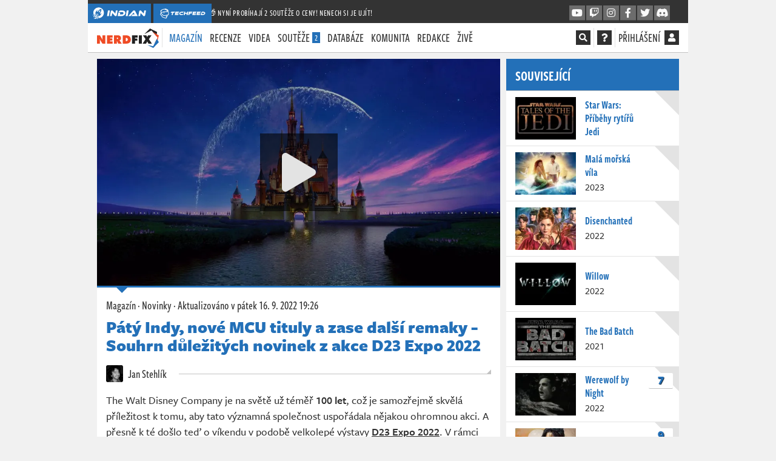

--- FILE ---
content_type: text/html; charset=utf-8
request_url: https://www.google.com/recaptcha/api2/aframe
body_size: 265
content:
<!DOCTYPE HTML><html><head><meta http-equiv="content-type" content="text/html; charset=UTF-8"></head><body><script nonce="Fl0TSbdsZWUa4ivttivHtQ">/** Anti-fraud and anti-abuse applications only. See google.com/recaptcha */ try{var clients={'sodar':'https://pagead2.googlesyndication.com/pagead/sodar?'};window.addEventListener("message",function(a){try{if(a.source===window.parent){var b=JSON.parse(a.data);var c=clients[b['id']];if(c){var d=document.createElement('img');d.src=c+b['params']+'&rc='+(localStorage.getItem("rc::a")?sessionStorage.getItem("rc::b"):"");window.document.body.appendChild(d);sessionStorage.setItem("rc::e",parseInt(sessionStorage.getItem("rc::e")||0)+1);localStorage.setItem("rc::h",'1769025288969');}}}catch(b){}});window.parent.postMessage("_grecaptcha_ready", "*");}catch(b){}</script></body></html>

--- FILE ---
content_type: application/javascript; charset=utf-8
request_url: https://nerdfix.cz/dist/chunk.4962ba1fe84512213547.js
body_size: 3544
content:
"use strict";(self.webpackChunkindian_web=self.webpackChunkindian_web||[]).push([[7225],{3445:(t,e,i)=>{i.r(e),i.d(e,{default:()=>a});const n={name:"CzcDeals",data:function(){return{products:[]}},mounted:function(){var t=this;window.waitForAppPageData("czcdeals").then((function(){var e,i,n;t.products=null!==(e=null===(i=window.appRenderData)||void 0===i?void 0:i.czcDeals)&&void 0!==e?e:[],null!==(n=window.appRenderData)&&void 0!==n&&n.czcDeals||derror("CzcDeals missing data in appRenderData!")}))}};const a=(0,i(51900).Z)(n,(function(){var t=this,e=t.$createElement,i=t._self._c||e;return t.products.length>0?i("aside",{staticClass:"panel panel--solid",style:{visibility:t.products.length?"visible":"hidden"}},[i("h2",{staticClass:"panel__header"},[t._v("Novinky na CZC.cz")]),t._v(" "),i("div",{style:{"min-height":"546px"}},t._l(t.products,(function(e){return i("div",{key:e.ITEM_ID,staticClass:"panel__article"},[i("a",{staticClass:"panel__article__img d-flex align-items-center",attrs:{href:e.URL}},[i("img",{staticClass:"lazyloading",attrs:{src:e.IMGURL,alt:"Obrázek produktu",loading:"lazy",lazyload:"1"}})]),t._v(" "),i("div",{staticClass:"d-flex flex-column justify-content-center overflow-hidden"},[i("a",{staticClass:"text-truncate",attrs:{href:e.URL,alt:e.PRODUCT}},[t._v(t._s(e.PRODUCT))]),t._v(" "),i("div",{staticClass:"d-flex justify-content-end align-items-center mt-2"},[i("em",{staticClass:"mr-2"},[t._v(t._s(e.PRICE_VAT)+" Kč")]),t._v(" "),i("a",{staticClass:"btn btn-primary",attrs:{href:e.URL}},[t._v("Koupit »")])])])])})),0)]):t._e()}),[],!1,null,null,null).exports},9250:(t,e,i)=>{i.r(e),i.d(e,{default:()=>a});const n={name:"CommunityBox",data:function(){return{communityLink:"",items:[]}},mounted:function(){var t=this;window.waitForAppPageData("communityBox").then((function(){var e,i,n,a,s,l=null!==(e=null===(i=window.appRenderData)||void 0===i?void 0:i.communityBox)&&void 0!==e?e:{};null!==(n=window.appRenderData)&&void 0!==n&&n.czcDeals||derror("CommunityBox missing data in appRenderData!"),t.communityLink=null!==(a=l.communityLink)&&void 0!==a?a:"",t.items=null!==(s=l.items)&&void 0!==s?s:[]}))}};const a=(0,i(51900).Z)(n,(function(){var t=this,e=t.$createElement,i=t._self._c||e;return t.items.length>0?i("aside",{staticClass:"panel panel--solid",style:{visibility:t.items.length?"visible":"hidden"}},[i("h2",{staticClass:"panel__header"},[t._v("Co se děje v komunitě")]),t._v(" "),t._l(t.items,(function(e){return i("div",{key:e.commentUrl,staticClass:"panel__activity"},[i("a",{staticClass:"panel__activity__avatar",attrs:{href:e.userUrl}},[i("img",{staticClass:"lazyload",attrs:{src:e.imgUrl,alt:e.imgAlt,loading:"lazy",lazyload:"1",width:"45",height:"45"}})]),t._v(" "),i("div",[i("a",{attrs:{href:e.userUrl}},[t._v(t._s(e.userName))]),t._v(" okomentoval \n            "),i("a",{staticClass:"dark",attrs:{href:e.commentUrl,rel:"usg"}},[t._v(t._s(e.title))]),t._v(" "),i("em",{domProps:{innerHTML:t._s(e.time)}})])])})),t._v(" "),i("div",{staticClass:"panel__buttons_split"},[i("a",{staticClass:"btn btn-primary",attrs:{href:t.communityLink}},[t._v("Přehled aktivity komunity")])])],2):t._e()}),[],!1,null,null,null).exports},21458:(t,e,i)=>{i.r(e),i.d(e,{default:()=>o});var n=i(60813),a=i.n(n),s=i(35726);const l={name:"LikeButton",props:{likeable:{required:!1,type:String,default:null},liked:{required:!0,type:Boolean},likes:{required:!0,type:Number},href:{required:!0,type:String}},data:function(){return{isLiked:this.liked,likesCount:this.likes,loading:!1}},computed:{isSignedIn:function(){return this.$store.getters.isSignedIn}},mounted:function(){s.ZP.$on("LikeButtonChange",this.handleLikeButtonChange)},beforeDestroy:function(){s.ZP.$off("LikeButtonChange",this.handleLikeButtonChange)},methods:{handleClick:function(){var t=this;this.loading||(this.isSignedIn?(this.loading=!0,a().get(this.href,{responseType:"json",headers:{"X-Requested-With":"XMLHttpRequest"},validateStatus:function(t){return 200===t}}).then((function(e){var i,n,a=e.data;void 0!==a.liked?(t.isLiked=a.liked,t.likesCount=null!==(i=a.likes)&&void 0!==i?i:a.likesCount):(t.isLiked=!1,t.likesCount=null!==(n=a.likes)&&void 0!==n?n:a.likesCount);t.loading=!1})).catch((function(t){console.error(t)}))):void 0!==window.openLoginModal&&window.openLoginModal())},handleLikeButtonChange:function(t){t.likeable===this.likeable&&(this.likesCount=t.likesCount)}}};const o=(0,i(51900).Z)(l,(function(){var t=this,e=t.$createElement,i=t._self._c||e;return t.loading?i("a",{staticClass:"btn btn-sm active",class:t.isLiked?"btn-primary":"btn-secondary",attrs:{href:"#like",disabled:""},on:{click:function(e){return e.preventDefault(),e.stopPropagation(),t.handleClick.apply(null,arguments)}}},[i("i",{staticClass:"fas fa-spinner fa-spin"}),t._v(" "+t._s(t.likesCount)+"\n")]):i("a",{staticClass:"btn btn-sm",class:t.isLiked?"btn-primary":"btn-secondary",attrs:{href:"#like"},on:{click:function(e){return e.preventDefault(),e.stopPropagation(),t.handleClick.apply(null,arguments)}}},[i("i",{staticClass:"fas fa-heart",attrs:{"aria-hidden":"true"}}),t._v(" "+t._s(t.likesCount)+"\n")])}),[],!1,null,null,null).exports},84250:(t,e,i)=>{i.r(e),i.d(e,{default:()=>a});const n={name:"ListingDropdownFilter",props:{filter:{required:!0,type:String,default:null},initial:{required:!0,type:String,default:null},options:{required:!0,type:Object}},data:function(){return{active:this.initial,open:!1}},computed:{currentLabel:function(){return this.options[this.active]||"eh?"}},watch:{open:function(t){t?document.addEventListener("click",this.handleDocumentClick):document.removeEventListener("click",this.handleDocumentClick)}},methods:{updateFilter:function(t,e){var i=this.active;this.filter===t&&(this.active=e,window.location.href.indexOf("/serie".concat(i))&&window.history.replaceState(e,document.title,window.location.href.replace("/serie".concat(i),"/serie".concat(e))))},handleFilter:function(t){this.$emit("filter",this.filter,t),this.open=!1},handleDocumentClick:function(t){this.$el.contains(t.target)||(this.open=!1)}}};const a=(0,i(51900).Z)(n,(function(){var t=this,e=t.$createElement,i=t._self._c||e;return i("div",{staticClass:"dropdown",class:{open:t.open}},[i("button",{on:{click:function(e){e.preventDefault(),e.stopPropagation(),t.open=!t.open}}},[t._v(t._s(t.currentLabel))]),t._v(" "),i("ul",{staticClass:"dropdown-menu"},t._l(t.options,(function(e,n){return i("li",{key:n},[i("a",{class:{active:t.active===n},on:{click:function(e){return e.preventDefault(),e.stopPropagation(),t.handleFilter(n)}}},[t._v(t._s(e))])])})),0)])}),[],!1,null,null,null).exports},62641:(t,e,i)=>{i.r(e),i.d(e,{default:()=>a});const n={name:"ListingFilter",props:{filter:{required:!1,type:String,default:null},initial:{required:!1,type:Boolean,default:!1}},data:function(){return{active:this.initial}},methods:{updateFilter:function(t){this.active=t===this.filter},handleFilter:function(){this.$emit("filter",this.filter)}}};const a=(0,i(51900).Z)(n,(function(){var t=this,e=t.$createElement;return(t._self._c||e)("a",{class:{active:t.active},on:{click:t.handleFilter}},[t._t("default")],2)}),[],!1,null,"6f3e3fc5",null).exports},41311:(t,e,i)=>{i.r(e),i.d(e,{default:()=>a});const n={name:"ListingOrderBy",props:{sort:{required:!1,type:String,default:"default"},initial:{required:!1,type:Boolean,default:!1},initialDirection:{required:!1,type:String,default:"desc"},loadDirection:{required:!1,type:String,default:null}},data:function(){return{active:this.initial,direction:this.loadDirection||this.initialDirection}},mounted:function(){this.active},methods:{updateSort:function(t){var e=t.sort,i=t.direction;e===this.sort?(this.active=!0,this.direction=i):(this.active=!1,this.direction=this.initialDirection)},handleSort:function(){this.active?this.direction="asc"===this.direction?"desc":"asc":this.direction=this.initialDirection,this.active=!0,this.$emit("sort",{sort:this.sort,direction:this.direction})}}};const a=(0,i(51900).Z)(n,(function(){var t=this,e=t.$createElement;return(t._self._c||e)("a",{class:{active:t.active},on:{click:t.handleSort}},[t._t("default")],2)}),[],!1,null,null,null).exports},2527:(t,e,i)=>{i.r(e),i.d(e,{default:()=>l});var n=i(60813),a=i.n(n);const s={name:"InfinityListing",props:{load:{required:!1,type:String,default:null},emptyMessage:{required:!1,type:String,default:null}},data:function(){return{showOriginal:!0,promptScroll:!1,loadUrl:this.load,end:!1,content:[],page:1,filter:null,dropdownValue:null,sort:null,direction:null,busy:null===this.load}},mounted:function(){this.$on("filter",this.handleFilter),this.$on("dropdownFilter",this.handleDropdownFilter),this.$on("sort",this.handleSort),this.$on("direction",this.handleDirection)},methods:{loadMore:function(){var t=this;if(!(this.busy||this.end||this.promptScroll)){this.busy=!0;var e=this.page+1,i="".concat(this.load,"&p=").concat(e);null!==this.filter&&(i+="&f=".concat(encodeURIComponent(this.filter))),null!==this.dropdownValue&&(i+="&g=".concat(encodeURIComponent(this.dropdownValue))),null!==this.sort&&(i+="&s=".concat(encodeURIComponent(this.sort))),null!==this.direction&&(i+="&d=".concat(encodeURIComponent(this.direction))),a().get(i,{headers:{"X-Requested-With":"Axios"}}).then((function(i){t.busy=!1,t.page=e,200!==i.status&&(t.end=!0),t.content.push({name:"InfinityPage".concat(e-1),template:"<div>".concat(i.data,"</div>")}),3===e&&(t.promptScroll=!0)})).catch(console.error)}},handleMoreScroll:function(){this.promptScroll=!1,this.loadMore()},handleFilter:function(t,e){this.filter=t,this.dropdownValue=e||null,this.resetPagination(),this.loadMore()},handleDropdownFilter:function(t){this.dropdownValue=t||null,this.resetPagination(),this.loadMore()},handleSort:function(t){var e=t.sort,i=t.direction;this.sort=e,this.direction=i,this.resetPagination(),this.loadMore()},handleDirection:function(t){this.direction=t,this.resetPagination(),this.loadMore()},resetPagination:function(){this.page=0,this.busy=!1,this.end=!1,this.showOriginal=!1,this.promptScroll=!1,this.content=[]}}};const l=(0,i(51900).Z)(s,(function(){var t=this,e=t.$createElement,i=t._self._c||e;return i("div",{directives:[{name:"infinite-scroll",rawName:"v-infinite-scroll",value:t.loadMore,expression:"loadMore"}],attrs:{"infinite-scroll-disabled":"busy"}},[t._t("bar"),t._v(" "),t.showOriginal?t._t("default"):t._e(),t._v(" "),t._l(t.content,(function(t){return i(t,{key:t.name,tag:"component"})})),t._v(" "),i("div",{directives:[{name:"show",rawName:"v-show",value:t.busy&&!t.end,expression:"busy && !end"}],staticClass:"text-center p-5"},[i("i",{staticClass:"fas fa-spinner fa-spin"}),t._v(" "),i("br"),t._v(" "),i("strong",[t._v("Načítám ...")])]),t._v(" "),1===t.page&&t.end&&null!=t.emptyMessage?i("div",{staticClass:"text-center p-5"},[i("strong",[t._v(t._s(t.emptyMessage))])]):t._e(),t._v(" "),t.promptScroll?i("div",{staticClass:"text-center p-3"},[i("button",{staticClass:"btn btn-primary",on:{click:t.handleMoreScroll}},[t._v("Načíst další")])]):t._e()],2)}),[],!1,null,null,null).exports},98528:(t,e,i)=>{i.r(e),i.d(e,{default:()=>a});const n={name:"ListingBar",data:function(){return{filterElements:[],filterDropdownElements:[],sortElements:[],direction:null,opened:window.innerWidth>=1270}},mounted:function(){var t=this;this.filterElements=this.$children.filter((function(t){return"ListingFilter"===t.$options.name})),this.filterDropdownElements=this.$children.filter((function(t){return"ListingDropdownFilter"===t.$options.name})),this.sortElements=this.$children.filter((function(t){return"ListingOrderBy"===t.$options.name})),this.sortElements.forEach((function(e){e.$on("sort",t.handleSort),e.initial&&(t.direction=e.loadDirection||e.initialDirection)})),this.filterElements.forEach((function(e){e.$on("filter",t.handleFilter)})),this.filterDropdownElements.forEach((function(e){e.$on("filter",t.handleFilterDropdown),t.$parent.dropdownValue=e.active}))},methods:{handleSort:function(t){this.sortElements.forEach((function(e){return e.updateSort(t)})),this.direction=t.direction,this.$parent.$emit("sort",t)},handleFilter:function(t){this.filterElements.forEach((function(e){return e.updateFilter(t)})),this.$parent.$emit("filter",t)},handleFilterDropdown:function(t,e){this.filterDropdownElements.forEach((function(i){return i.updateFilter(t,e)})),this.$parent.$emit("dropdownFilter",e)},handleDirection:function(t){this.direction=t,this.$parent.$emit("direction",t)}}};const a=(0,i(51900).Z)(n,(function(){var t=this,e=t.$createElement,i=t._self._c||e;return i("div",{staticClass:"filterbar",class:{opened:t.opened}},[t._t("default"),t._v(" "),i("span",{staticClass:"drop",on:{click:function(e){t.opened=!t.opened}}},[i("i",{staticClass:"fas fa-filter"})]),t._v(" "),t.opened&&t.sortElements.length>0||t.filterDropdownElements.length>0?i("ul",{staticClass:"filterbar__filter"},[i("li",[i("a",{class:{active:"desc"===t.direction},on:{click:function(e){return t.handleDirection("desc")}}},[i("i",{staticClass:"fas fa-sort-amount-down"})])]),t._v(" "),i("li",[i("a",{class:{active:"asc"===t.direction},on:{click:function(e){return t.handleDirection("asc")}}},[i("i",{staticClass:"fas fa-sort-amount-down-alt"})])])]):t._e()],2)}),[],!1,null,null,null).exports},63462:(t,e,i)=>{i.r(e),i.d(e,{default:()=>a});const n={name:"SideCheckout",data:function(){return{magazineLink:"",items:[]}},mounted:function(){var t=this;window.waitForAppPageData("sideCheckout").then((function(){var e,i,n,a,s,l=null!==(e=null===(i=window.appRenderData)||void 0===i?void 0:i.sideCheckout)&&void 0!==e?e:{};null!==(n=window.appRenderData)&&void 0!==n&&n.sideCheckout||derror("SideCheckout missing data in appRenderData!"),t.magazineLink=null!==(a=l.magazineLink)&&void 0!==a?a:"",t.items=null!==(s=l.items)&&void 0!==s?s:[]}))}};const a=(0,i(51900).Z)(n,(function(){var t=this,e=t.$createElement,i=t._self._c||e;return t.items.length>0?i("aside",{staticClass:"panel panel--solid",style:{visibility:t.items.length?"visible":"hidden"}},[i("h2",{staticClass:"panel__header"},[t._v("Nepřehlédněte")]),t._v(" "),t._l(t.items,(function(e){return i("div",{key:e.url,staticClass:"panel__article"},[i("a",{staticClass:"panel__article__img",attrs:{href:e.url}},[i("img",{staticClass:"lazyloading",attrs:{src:e.imgUrl,alt:e.imgAlt,loading:"lazy",lazyload:"1"}})]),t._v(" "),i("div",[i("a",{attrs:{href:e.url}},[i("strong",[t._v(t._s(e.titleShort))])]),t._v(" "),i("em",[t._v(t._s(e.commentsCount)+" komentářů")])])])})),t._v(" "),i("div",{staticClass:"panel__buttons_split"},[i("a",{staticClass:"btn btn-primary btn-block",attrs:{href:t.magazineLink}},[t._v("Více novinek")])])],2):t._e()}),[],!1,null,null,null).exports},17108:(t,e,i)=>{i.r(e),i.d(e,{default:()=>a});const n={name:"SideCommingUp",data:function(){return{items:[]}},mounted:function(){var t=this;window.waitForAppPageData("sideCommingUp").then((function(){var e,i,n,a,s=null!==(e=null===(i=window.appRenderData)||void 0===i?void 0:i.sideCommingUp)&&void 0!==e?e:{};null!==(n=window.appRenderData)&&void 0!==n&&n.sideCommingUp||derror("SideCommingUp missing data in appRenderData!"),t.items=null!==(a=s.items)&&void 0!==a?a:[]}))}};const a=(0,i(51900).Z)(n,(function(){var t=this,e=t.$createElement,i=t._self._c||e;return t.items.length>0?i("aside",{staticClass:"panel panel--solid",style:{visibility:t.items.length?"visible":"hidden"}},[i("h2",{staticClass:"panel__header"},[t._v("Brzy uvidíte")]),t._v(" "),t._l(t.items,(function(e){return i("div",{key:e.url,staticClass:"panel__article justify-content-start"},[i("a",{staticClass:"hover-color",attrs:{href:e.url,target:"_blank"}},[i("strong",{staticClass:"d-block"},[t._v(t._s(e.name))]),t._v(" "),i("em",[t._v(t._s(e.date))])])])}))],2):t._e()}),[],!1,null,null,null).exports},56313:(t,e,i)=>{i.r(e),i.d(e,{default:()=>a});const n={name:"SideReviews",data:function(){return{reviewsLink:"",items:[]}},mounted:function(){var t=this;window.waitForAppPageData("sideReviews").then((function(){var e,i,n,a,s,l=null!==(e=null===(i=window.appRenderData)||void 0===i?void 0:i.sideReviews)&&void 0!==e?e:{};null!==(n=window.appRenderData)&&void 0!==n&&n.sideReviews||derror("SideReviews missing data in appRenderData!"),t.reviewsLink=null!==(a=l.reviewsLink)&&void 0!==a?a:"",t.items=null!==(s=l.items)&&void 0!==s?s:[]}))}};const a=(0,i(51900).Z)(n,(function(){var t=this,e=t.$createElement,i=t._self._c||e;return t.items.length>0?i("aside",{staticClass:"panel"},[i("h2",{staticClass:"panel__header"},[t._v("Recenze")]),t._v(" "),t._l(t.items,(function(e,n){return i("div",{key:e.url,class:{panel__item:!0,"panel__item--image":0===n}},[i("a",{attrs:{href:e.url}},[0===n?i("span",{staticClass:"panel__reviews__img"},[i("img",{attrs:{src:e.imgUrl,alt:e.imgAlt,loading:"lazy",lazyload:"1"}})]):t._e(),t._v(" "),i("span",{staticClass:"panel_reviews__name"},[t._v(t._s(e.name))]),t._v(" "),void 0!==e.score?i("span",{staticClass:"panel_reviews__score"},[t._v(t._s(e.score))]):t._e()])])})),t._v(" "),i("div",{staticClass:"panel__buttons_split"},[i("a",{staticClass:"btn btn-primary",attrs:{href:t.reviewsLink}},[t._v("Seznam recenzí")]),t._v(" "),i("a",{staticClass:"btn btn-primary",attrs:{href:"/jak-hodnotime"}},[t._v("Jak hodnotíme")])])],2):t._e()}),[],!1,null,null,null).exports},59480:(t,e,i)=>{i.r(e),i.d(e,{default:()=>a});const n={name:"SideVideos",data:function(){return{items:[],channelLink:"",seznamMode:"seznam"===window.iwas}},mounted:function(){var t=this;window.waitForAppPageData("sideVideos").then((function(){var e,i,n,a,s,l=null!==(e=null===(i=window.appRenderData)||void 0===i?void 0:i.sideVideos)&&void 0!==e?e:{};null!==(n=window.appRenderData)&&void 0!==n&&n.sideVideos||derror("SideVideos missing data in appRenderData!"),t.channelLink=null!==(a=l.channelLink)&&void 0!==a?a:"",t.items=null!==(s=l.items)&&void 0!==s?s:[]}))}};const a=(0,i(51900).Z)(n,(function(){var t=this,e=t.$createElement,i=t._self._c||e;return t.items.length>0?i("aside",{staticClass:"panel panel--solid",style:{visibility:t.items.length?"visible":"hidden"}},[i("h2",{staticClass:"panel__header"},[t._v("Nejnovější na našem YouTube")]),t._v(" "),t._l(t.items,(function(e){return i("div",{key:e.url,staticClass:"panel__item panel__item--video"},[i("a",{attrs:{href:t.seznamMode?"https://www.youtube.com/watch?v="+e.videoId:e.url,target:t.seznamMode?"_blank":"",rel:t.seznamMode?"noreferrer":""}},[i("span",{staticClass:"panel__reviews__img"},[i("img",{attrs:{src:e.imgUrl,alt:e.imgAlt,loading:"lazy",lazyload:"1"}})]),t._v(" "),i("span",{staticClass:"panel_reviews__name"},[t._v(t._s(e.title))])])])})),t._v(" "),i("div",{staticClass:"panel__buttons_split",attrs:{"n:if":"\\Indian\\Model\\Advertisement\\Application\\AdsContextHolder::getMode() !== 'seznam'"}},[i("a",{staticClass:"btn btn-primary",attrs:{href:t.channelLink,target:"_blank"}},[t._v("YouTube kanál")])])],2):t._e()}),[],!1,null,null,null).exports}}]);